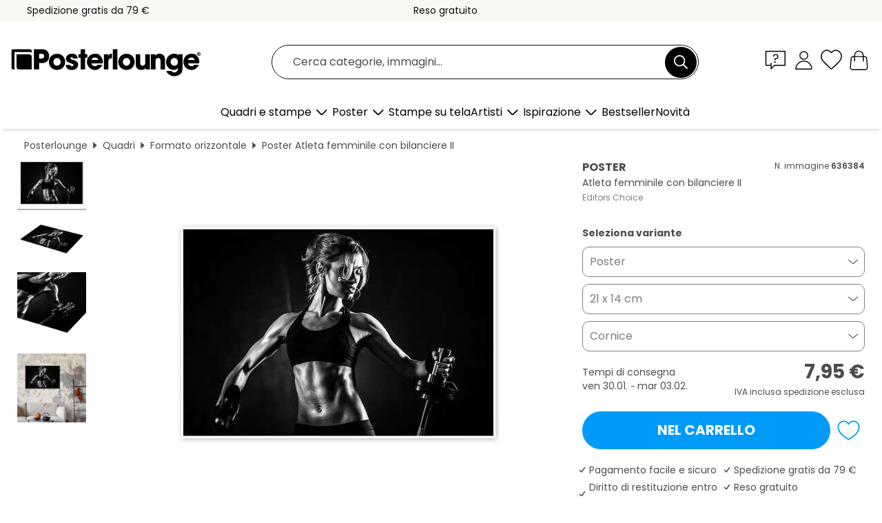

--- FILE ---
content_type: text/html; charset=utf-8
request_url: https://www.posterlounge.it/controller/shop/product/ajax/productarticle.php?i_pid=636384&s_action=images&i_paid=29495&i_paaid=0
body_size: 280
content:
{"id":"productarticle","status":true,"errorCount":0,"errors":[],"results":{"images":[{"url":"https:\/\/media.posterlounge.com\/img\/products\/640000\/636384\/636384_poster_l.jpg","path":"img\/products\/640000\/636384\/636384_poster_l.jpg","title":"Atleta femminile con bilanciere II","width":500,"height":333,"sort":1,"thumb":{"url":"https:\/\/media.posterlounge.com\/img\/products\/640000\/636384\/636384_poster.jpg","path":"img\/products\/640000\/636384\/636384_poster.jpg","title":"Atleta femminile con bilanciere II","width":270,"height":180,"sort":0},"large":{"url":"https:\/\/media.posterlounge.com\/img\/products\/640000\/636384\/636384_poster_l.jpg","path":"img\/products\/640000\/636384\/636384_poster_l.jpg","title":"Atleta femminile con bilanciere II","width":500,"height":333,"sort":0},"zoom":{"url":"https:\/\/media.posterlounge.com\/img\/products\/640000\/636384\/636384_poster.jpg","path":"img\/products\/640000\/636384\/636384_poster.jpg","title":"Atleta femminile con bilanciere II","width":2000,"height":1333,"sort":0},"html":"<li class=\"pdv-productZoomThumbnailWrapper\">\n  <a href=\"https:\/\/media.posterlounge.com\/img\/products\/640000\/636384\/636384_poster.jpg\" class=\"pdv-productImage-link\" title=\"Atleta femminile con bilanciere II\" target=\"_blank\" data-width=\"2000\" data-height=\"1333\" data-image=\"https:\/\/media.posterlounge.com\/img\/products\/640000\/636384\/636384_poster_l.jpg\" data-zoom-id=\"pdv-productZoomImage\">\n    <img src=\"https:\/\/media.posterlounge.com\/img\/products\/640000\/636384\/636384_poster.jpg\" width=\"270\" height=\"180\" alt=\"Atleta femminile con bilanciere II\" title=\"Atleta femminile con bilanciere II\" class=\"pdv-productZoomImageThumbnail\" lazyload \/>\n  <\/a>\n<\/li>\n"},{"url":"https:\/\/media.posterlounge.com\/img\/products\/640000\/636384\/636384_poster_pds_l.jpg","path":"img\/products\/640000\/636384\/636384_poster_pds_l.jpg","title":"Atleta femminile con bilanciere II","width":500,"height":300,"sort":2,"thumb":{"url":"https:\/\/media.posterlounge.com\/img\/products\/640000\/636384\/636384_poster_pds.jpg","path":"img\/products\/640000\/636384\/636384_poster_pds.jpg","title":"Atleta femminile con bilanciere II","width":270,"height":162,"sort":0},"large":{"url":"https:\/\/media.posterlounge.com\/img\/products\/640000\/636384\/636384_poster_pds_l.jpg","path":"img\/products\/640000\/636384\/636384_poster_pds_l.jpg","title":"Atleta femminile con bilanciere II","width":500,"height":300,"sort":0},"zoom":{"url":"https:\/\/media.posterlounge.com\/img\/products\/640000\/636384\/636384_poster_pds.jpg","path":"img\/products\/640000\/636384\/636384_poster_pds.jpg","title":"Atleta femminile con bilanciere II","width":2000,"height":1200,"sort":0},"html":"<li class=\"pdv-productZoomThumbnailWrapper\">\n  <a href=\"https:\/\/media.posterlounge.com\/img\/products\/640000\/636384\/636384_poster_pds.jpg\" class=\"pdv-productImage-link\" title=\"Atleta femminile con bilanciere II\" target=\"_blank\" data-width=\"2000\" data-height=\"1200\" data-image=\"https:\/\/media.posterlounge.com\/img\/products\/640000\/636384\/636384_poster_pds_l.jpg\" data-zoom-id=\"pdv-productZoomImage\">\n    <img src=\"https:\/\/media.posterlounge.com\/img\/products\/640000\/636384\/636384_poster_pds.jpg\" width=\"270\" height=\"162\" alt=\"Atleta femminile con bilanciere II\" title=\"Atleta femminile con bilanciere II\" class=\"pdv-productZoomImageThumbnail\" lazyload \/>\n  <\/a>\n<\/li>\n"},{"url":"https:\/\/media.posterlounge.com\/img\/products\/640000\/636384\/636384_poster_empCorner_l.jpg","path":"img\/products\/640000\/636384\/636384_poster_empCorner_l.jpg","title":"Atleta femminile con bilanciere II","width":500,"height":500,"sort":4,"thumb":{"url":"https:\/\/media.posterlounge.com\/img\/products\/640000\/636384\/636384_poster_empCorner.jpg","path":"img\/products\/640000\/636384\/636384_poster_empCorner.jpg","title":"Atleta femminile con bilanciere II","width":270,"height":270,"sort":0},"large":{"url":"https:\/\/media.posterlounge.com\/img\/products\/640000\/636384\/636384_poster_empCorner_l.jpg","path":"img\/products\/640000\/636384\/636384_poster_empCorner_l.jpg","title":"Atleta femminile con bilanciere II","width":500,"height":500,"sort":0},"zoom":{"url":"https:\/\/media.posterlounge.com\/img\/products\/640000\/636384\/636384_poster_empCorner.jpg","path":"img\/products\/640000\/636384\/636384_poster_empCorner.jpg","title":"Atleta femminile con bilanciere II","width":1000,"height":1000,"sort":0},"html":"<li class=\"pdv-productZoomThumbnailWrapper\">\n  <a href=\"https:\/\/media.posterlounge.com\/img\/products\/640000\/636384\/636384_poster_empCorner.jpg\" class=\"pdv-productImage-link\" title=\"Atleta femminile con bilanciere II\" target=\"_blank\" data-width=\"1000\" data-height=\"1000\" data-image=\"https:\/\/media.posterlounge.com\/img\/products\/640000\/636384\/636384_poster_empCorner_l.jpg\" data-zoom-id=\"pdv-productZoomImage\">\n    <img src=\"https:\/\/media.posterlounge.com\/img\/products\/640000\/636384\/636384_poster_empCorner.jpg\" width=\"270\" height=\"270\" alt=\"Atleta femminile con bilanciere II\" title=\"Atleta femminile con bilanciere II\" class=\"pdv-productZoomImageThumbnail\" lazyload \/>\n  <\/a>\n<\/li>\n"},{"url":"https:\/\/media.posterlounge.com\/img\/products\/640000\/636384\/636384_poster_room_gym_l.jpg","path":"img\/products\/640000\/636384\/636384_poster_room_gym_l.jpg","title":"Atleta femminile con bilanciere II","width":500,"height":500,"sort":10,"thumb":{"url":"https:\/\/media.posterlounge.com\/img\/products\/640000\/636384\/636384_poster_room_gym.jpg","path":"img\/products\/640000\/636384\/636384_poster_room_gym.jpg","title":"Atleta femminile con bilanciere II","width":270,"height":270,"sort":0},"large":{"url":"https:\/\/media.posterlounge.com\/img\/products\/640000\/636384\/636384_poster_room_gym_l.jpg","path":"img\/products\/640000\/636384\/636384_poster_room_gym_l.jpg","title":"Atleta femminile con bilanciere II","width":500,"height":500,"sort":0},"zoom":{"url":"https:\/\/media.posterlounge.com\/img\/products\/640000\/636384\/636384_poster_room_gym.jpg","path":"img\/products\/640000\/636384\/636384_poster_room_gym.jpg","title":"Atleta femminile con bilanciere II","width":2000,"height":2000,"sort":0},"html":"<li class=\"pdv-productZoomThumbnailWrapper\">\n  <a href=\"https:\/\/media.posterlounge.com\/img\/products\/640000\/636384\/636384_poster_room_gym.jpg\" class=\"pdv-productImage-link\" title=\"Atleta femminile con bilanciere II\" target=\"_blank\" data-width=\"2000\" data-height=\"2000\" data-image=\"https:\/\/media.posterlounge.com\/img\/products\/640000\/636384\/636384_poster_room_gym_l.jpg\" data-zoom-id=\"pdv-productZoomImage\">\n    <img src=\"https:\/\/media.posterlounge.com\/img\/products\/640000\/636384\/636384_poster_room_gym.jpg\" width=\"270\" height=\"270\" alt=\"Atleta femminile con bilanciere II\" title=\"Atleta femminile con bilanciere II\" class=\"pdv-productZoomImageThumbnail\" lazyload \/>\n  <\/a>\n<\/li>\n"}]}}